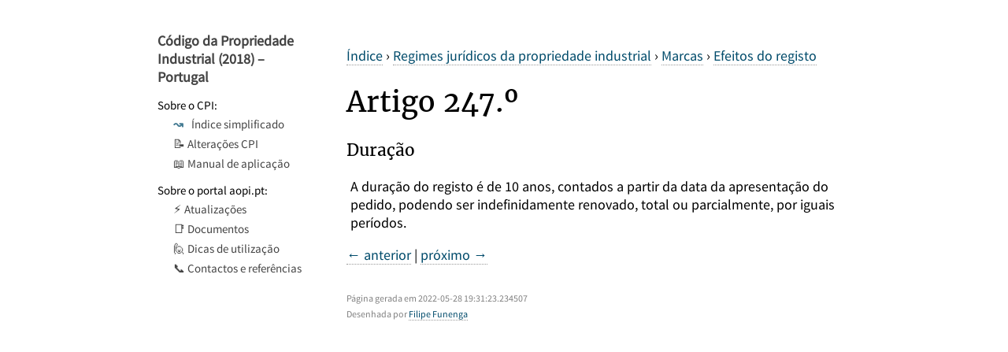

--- FILE ---
content_type: text/html; charset=utf-8
request_url: https://aopi.pt/a247.html
body_size: 2558
content:
<!DOCTYPE html>
<html>

<head>
    <!-- The following script provides statistical data regarding
             webpage visits. Google Analytics is used. -->
    <script>
        (function (i, s, o, g, r, a, m) {
            i['GoogleAnalyticsObject'] = r; i[r] = i[r] || function () {
                (i[r].q = i[r].q || []).push(arguments)
            }, i[r].l = 1 * new Date(); a = s.createElement(o),
                m = s.getElementsByTagName(o)[0]; a.async = 1; a.src = g; m.parentNode.insertBefore(a, m)
        })(window, document, 'script', 'https://www.google-analytics.com/analytics.js', 'ga');

        ga('create', 'UA-35879263-4', 'auto');
        ga('send', 'pageview');
    </script>
    <!-- End of Google Analytics -->

    <meta charset="UTF-8" />

    <meta http-equiv="cache-control" content="no-cache" />
    <meta http-equiv="X-UA-Compatible" content="IE=edge" />

    <title>Artigo 247 Duração</title>
    <meta name="keywords"
        content="CPI, patentes, marcas, patents, trademarks, Portugal, INPI, propriedade industiral, industrial property, Artigo 247 Duração" />
    <meta name="author" content="Filipe Funenga" />
    <meta name="description" content="Apresenta o nó 'Artigo 247.º' que se encontra sob o caminho 'Regimes jurídicos da propriedade industrial; Marcas; Efeitos do registo' da organização sistemática do Código da Propriedade Industrial (CPI) de Portugal, incluindo as regras do Manual de aplicação do CPI que aqui são relevantes." />
    <meta name="viewport" content="width=device-width, initial-scale=1.0" />

    <link rel="stylesheet" href="./css/style.css">
</head>

<body>
    <div id="leftbar">
        <a id="banner" title="Go to main page" href="./index.html">
            <b>Código da Propriedade Industrial (2018) &ndash; Portugal</b></a>
        <a id="menubutton" href="javascript:void(0);" onclick="showTopMenu()"><b>&#9776;</b></a>
        <div id="sidecontent" class="sidecontent">
            <!--<p><i>Aprovado pelo DL n.º 110/2018, de 10/12</i></p>-->
            <!--<p><a style="" href="./cpi2003/index.html">Permutar por CPI2003</a></p>-->
            
            <p>Sobre o CPI:</p>
            <ul class="simplelist">
                <li><a href="./indice_simplificado.html"><b
                            style="color: rgba(0, 75, 107, 0.75); margin-right: 7px;">&rarrw;</b> Índice
                        simplificado</a>
                </li>
                <li><a href="./alteracoes_cpi.html">&#128221; Alterações CPI</a></li>
                <li><a href="./mda_7-2020.html">&#128214; Manual de aplicação</a></li>

            </ul>
            <p>Sobre o portal aopi.pt:</p>
            <ul class="simplelist">
                <li><a href="./atualizacoes.html">&#9889; Atualizações</li>
                
                <li><a href="./documentos.html">&#128209; Documentos</a></li>
                <li><a href="./dicas.html">&#128587; Dicas de utilização</li>
                <li><a href="./contactos.html"> &#128222; Contactos e referências</a></li>
            </ul>
        </div>
    </div>
    <div id="content">
        <!-- <p style="color: #ff2828; margin-top: 0px;"><i>Nova secção dedicada ao Manual de Aplicação do CPI <a href="./mda_7-2020.html">aqui</a></i></p> -->
        <p><a href="index.html" title="Ir para o Índice">Índice</a> &rsaquo; <a href="t2.html" title="Ir para Regimes jurídicos da propriedade industrial">Regimes jurídicos da propriedade industrial</a> &rsaquo; <a href="t2c4.html" title="Ir para Marcas">Marcas</a> &rsaquo; <a href="t2c4s3.html" title="Ir para Efeitos do registo">Efeitos do registo</a> <a target="_blank" class="headerlink" href="./indice_simplificado.html#t2c4" title="Mostrar posição no índice simplificado" style="font-size: 110%;">&rarrw;</a></p><h1>Artigo 247.º</h1><h3>Duração</h3>
        <!-- JSON-LD markup generated by Google Structured Data Markup Helper. -->
        <script type="application/ld+json">
        {
          "@context" : "http://schema.org",
          "@type" : "Article",
          "headline" : "Artigo 247.º Duração",
          "name" : "Artigo 247.º Duração",
          "author" : {
            "@type" : "Person",
            "name" : "Filipe Funenga"
          },
          "datePublished" : "2022-05-28T19:31",
          "dateModified" : "2022-05-28T19:31",
          "articleBody" : "A duração do registo é de 10 anos, contados a partir da data da apresentação do pedido, podendo ser indefinidamente renovado, total ou parcialmente, por iguais períodos.",
          "image": "http://example.com/image.jpg",
          "publisher": {
            "@type": "Organization",
            "name": "Filipe Funenga",
            "logo": {
              "@type": "imageObject",
              "url": "http://example.com/images/logo.png"
            }
          },
          "mainEntityOfPage": {
             "@type": "WebPage",
             "@id": "http://aopi.pt/a247.html"
          }
        }
        </script>
        
<p id="subordinante" style="margin-left: 5px;"">A duração do registo é de 10 anos, contados a partir da data da apresentação do pedido, podendo ser indefinidamente renovado, total ou parcialmente, por iguais períodos.<a class="headerlink" href="#subordinante" style="margin-left: 5px;"" title="Permalink to this paragraph: #subordinante" style="margin-left: 5px;"">¶</a></p>            <!-- The following script provides the ability to navigate
                 with the keyboards arrows to adjacent items. -->
            <script>
                function onKeyDown(e) {
                    if (!e)
                        e = window.event;
                    var kc = e.keyCode;
                    if (kc == 37) {  /* left */
                        window.location = 't2c4s3.html';
                    }
                    if (kc == 39) {  /* right */
                        window.location = 'a248.html';
                    }
                }
                function bind_kb() {
                    if (window.addEventListener) {
                        window.addEventListener("keydown", onKeyDown, false);
                    } else if (document.attachEvent) { // IE
                        alert(document);
                        document.attachEvent("onkeydown", onKeyDown);
                    } else {
                        document.addEventListener("keydown", onKeyDown, false);
                    }
                }
                bind_kb();
            </script>
<p><a href="t2c4s3.html">&larr; anterior</a> &verbar; <a href="a248.html">próximo &rarr;</a></p>
        <div style="line-height: 0.7; font-size: 12px; color: grey; margin-top: 40px;">
            <p>Página gerada em 2022-05-28 19:31:23.234507</p>
            <p>Desenhada por <a href="https://linkedin.com/in/ffunenga">Filipe Funenga</a></p>
        </div>
    </div>
    <script type="text/javascript">
        function showTopMenu() {
            var x = document.getElementById("sidecontent");
            if (x.className === "sidecontent") {
                x.className += " vizi";
            } else {
                x.className = "sidecontent";
            }
        }

            // Nota: O código seguinte foi utilizado para fazer a countdown
            //       do CPI2018, e pode dar jeito para iniciativas futuras.
            //
            // var endDate = new Date("Jul 1, 2019 00:00:00").getTime();
            // var now = new Date().getTime();
            // var t = endDate - now;
            // if (t >= 0) {
            //     let days = Math.floor(t / (1000 * 60 * 60 * 24));
            //     document.getElementById("countdown")
            //         .innerHTML = " (restam " + days + " dias)";
            // }
    </script>
</body>

</html>

--- FILE ---
content_type: text/css; charset=utf-8
request_url: https://aopi.pt/css/style.css
body_size: 1103
content:
body {
    margin: 0 auto;
    font-size: 18px;
    width: 880px;
    padding: 40px;
}

div#leftbar {
    float: left;
    width: 200px;
    font-size: 15px;
}

div#leftbar a#banner {
    font-size: 18px;
    /* border-bottom: 1px dotted #999; */
    border-bottom: none;
}

div#leftbar a#banner:hover {
    border-bottom: 1px solid #999;
}

div#leftbar a#menubutton {
    display: none;
    font-size: 22px;
    border-bottom: 1px dotted #999;
}

.sidecontent {
    visibility: visible;
    display: block;
    width: 100%;
    height: auto;
}

.sidecontent p {
    margin-bottom: 0px;
}

.sidecontent ul {
    margin-top: 5px;
}

.sidecontent ul.simplelist {
    padding-left: 20px;
    list-style-type: none;
}

.sidecontent ul.simplelist li {
    margin-bottom: 6px;
}

/* .sidecontent ul li {
    margin-bottom: 6px;
} */

.sidecontent a {
    border-bottom: none;
}

.sidecontent a:hover {
    border-bottom: 1px solid #999;
}

div#content {
    margin-top: 0px;
    margin-left: 240px;
}


@media only screen and (max-width: 960px) {
    body {
        width: 90%;
        padding: 30px;
        margin: 0 auto;
        font-size: 18px;
    }

}

@media only screen and (max-width: 768px) {
    body {
        width: 95%;
        padding: 20px;
        margin: 0 auto;
        font-size: 16px;
    }

    div#leftbar {
        width: 100%;
        float: none;
        font-size: 15px;
        overflow: hidden;
        margin: 0;
        padding: 5px 0px;
    }

    div#leftbar a#banner {
        float: left;
        display: block;
        border-bottom: 0;
        max-width: 77%;
    }

    div#leftbar a#menubutton {
        float: right;
        display: block;
        padding: 10px 20px;
        border-bottom: 0;
    }

    div#leftbar a#menubutton:hover {
        background-color: #eee;
        cursor: pointer;
    }

    .sidecontent {
        visibility: hidden;
        display: none;
        width: 0;
        height: 0;
    }

    .vizi {
        visibility: visible;
        display: block;
        float: left;
        width: 100%;
        height: auto;
        background-color: #eee;
        margin-top: 10px;
        padding: 2px;
        border-top: 1px solid #ddd;
        border-bottom: 1px solid #ddd;
    }

    div#content {
        margin: 0;
        margin-top: 10px;
        padding: 0;
    }
}

@media print or (only screen and (max-width: 480px)) {
    body {
        width: 98%;
        padding: 10px;
        margin: 0 auto;
        font-size: 15px;
    }
}


@media only screen and (max-width: 320px) {
    body {
        width: 98%;
        padding: 5px;
        margin: 0 auto;
        font-size: 15px;
    }
}


/* ------------------------------------------------------------------------- */

@font-face {
  font-family: 'Merriweather';
  font-style: normal;
  font-weight: 400;
  src: local('Merriweather Regular'),
       local('Merriweather-Regular'),
       url('../fonts/merriweather.woff2') format('woff2');
}
@font-face {
  font-family: 'Merriweather IE';
  font-style: normal;
  font-weight: 400;
  src: url('../fonts/merriweather.eot');
  src: url('../fonts/merriweather.eot?#iefix') format('embedded-opentype');
}

@font-face {
    font-family: 'SourceSansPro';
    font-style: normal;
    font-weight: 400;
    src: local('SourceSansPro'),
         local('SourceSansPro-Regular'),
         url('../fonts/sourcesanspro.woff2') format('woff2');
}
@font-face {
    font-family: 'SourceSansPro IE';
    font-style: normal;
    font-weight: 400;
    src: url('../fonts/sourcesanspro.eot');
    src: url('../fonts/sourcesanspro.eot?#iefix') format('embedded-opentype');
}


/* ------------------------------------------------------------------------- */

h1,
h2,
h3,
h4 {
  font-weight: normal;
  font-family: 'Merriweather', 'Merriweather IE', Georgia, serif;
}

h4 {
  color: rgb(105, 105, 105);
}

p.level0 {
  margin: 0;
  text-decoration: underline;
}

p.level1 {
  margin: 0;
  font-style: italic;
}

p.level2 {
  margin: 0;
  margin-left: 20px;
}

p.level3 {
  margin: 0;
  margin-left: 40px;
}

p.level4 {
  margin: 0;
  margin-left: 60px;
}

p.level5 {
  margin: 0;
  margin-left: 80px;
}

p.level6 {
  margin: 0;
  margin-left: 100px;
}

p.ref {
  line-height: 1;
}

p.ref0 {
  font-style: italic;
}

p.ref1 {
  padding-left: 15px;
}

p.ref2 {
  padding-left: 30px;
}

p.ref3 {
  padding-left: 45px;
}

p.ref4 {
  padding-left: 60px;
}

p.ref5 {
  padding-left: 75px;
}

p.ref6 {
  padding-left: 90px;
}

p.ref7 {
  padding-left: 105px;
}

p.small {
  color: grey;
  font-size: 80%;
}

p.indented {
  padding-left: 3%;
}

p.note {
  margin-left: 5px;
  padding-left: 5px;
  border-left: 10px solid rgba(192, 192, 192, 0.75);
  margin-bottom: 0;
  padding-bottom: 5px;
  margin-top: 0;
  padding-top: 0;
  color: rgb(105, 105, 105);
  font-size: 95%;
}

a {
  color: #004B6B;
  text-decoration: none;
  border-bottom: 1px dotted #999;
}

a:hover {
  border-bottom: 1px solid #999;
}

:target {
  padding-right: 2px;
  border-right: 7px solid rgba(0, 75, 107, 0.75);
}

blockquote {
  border-left: 5px solid #E5E5E5;
  padding-left: 15px;
}

dl,
dd {
  margin: 0;
  padding: 0;
}


a.headerlink {
  visibility: hidden;
  color: #DDD;
  padding: 0 8px;
  text-decoration: none;
}

a.headerlink:hover {
  color: #444;
  background: #EAEAEA;
}

p:hover>a.headerlink {
  visibility: visible;
}

span.generic {
  color: rgba(0, 75, 107, 0.75);
}

span.generic:hover {
  font-weight: bold;
}

span.delete {
  color: #8e36a0;
  /* purple */
  text-decoration: line-through;
}

span.insert {
  color: #3662a0;
  /* blue */
  text-decoration: underline;
}

span.badge {
  margin: 0 3px;
  padding: 2px 8px;
  border-radius: 3px 3px 3px 3px;
  font-size: 80%;
}

span.badge-primary {
  background: grey;
  color: white;
  /*font-weight: bold;*/

}

/* ----- */

body {
  font-family: 'SourceSansPro', 'SourceSansPro IE', sans-serif;
  line-height: 1.3;
}

div#leftbar a {
  color: #444;
}

div#content img {
  width: 95%;
}

div#content div#children p {
  line-height: 1.2;
  margin-top: 0;
  margin-bottom: 10px;
  padding-left: 20px;
  text-indent: -10px;
}

div#content div#children p.titulo {
  font-weight: bold;
}

div#content div#children p.capitulo {}

div#content div#children p.artigo {
  margin-left: 20px;
}

div#content div#children p.note {
  margin-bottom: 0;
  margin-left: 30px;
}

div#content div#children p.separator {
  line-height: 0;
  margin-bottom: 10px;
}

code {
  background: #f4f4f4;
  border: 1px solid #ddd;
  color: #666;
  font-family: monospace;
  font-size: 0.95rem;
  padding: 2px 5px;
  border-radius: 2px;
}


--- FILE ---
content_type: text/plain
request_url: https://www.google-analytics.com/j/collect?v=1&_v=j102&a=639956112&t=pageview&_s=1&dl=https%3A%2F%2Faopi.pt%2Fa247.html&ul=en-us%40posix&dt=Artigo%20247%20Dura%C3%A7%C3%A3o&sr=1280x720&vp=1280x720&_u=IEBAAEABAAAAACAAI~&jid=561518179&gjid=1803584729&cid=1357834700.1768978049&tid=UA-35879263-4&_gid=1054255052.1768978049&_r=1&_slc=1&z=346050580
body_size: -448
content:
2,cG-5WQ2CMH4XY